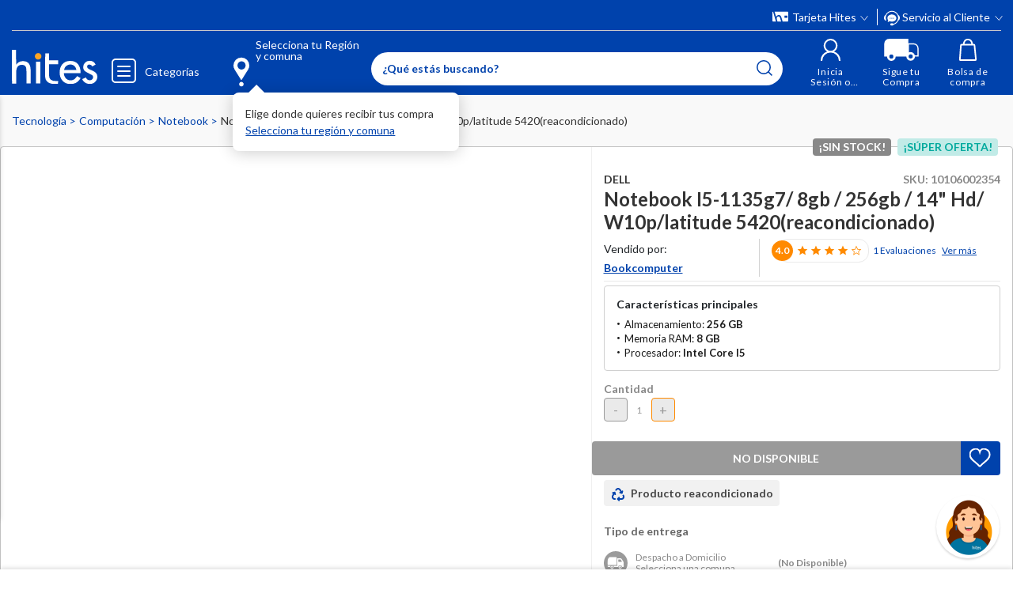

--- FILE ---
content_type: text/html; charset=utf-8
request_url: https://www.google.com/recaptcha/api2/anchor?ar=1&k=6LdMdCcrAAAAAOWgL11QsYHuYYfzCuuw60WBdTDT&co=aHR0cHM6Ly93d3cuaGl0ZXMuY29tOjQ0Mw..&hl=en&v=PoyoqOPhxBO7pBk68S4YbpHZ&size=invisible&anchor-ms=20000&execute-ms=30000&cb=ejycp61rjqej
body_size: 48673
content:
<!DOCTYPE HTML><html dir="ltr" lang="en"><head><meta http-equiv="Content-Type" content="text/html; charset=UTF-8">
<meta http-equiv="X-UA-Compatible" content="IE=edge">
<title>reCAPTCHA</title>
<style type="text/css">
/* cyrillic-ext */
@font-face {
  font-family: 'Roboto';
  font-style: normal;
  font-weight: 400;
  font-stretch: 100%;
  src: url(//fonts.gstatic.com/s/roboto/v48/KFO7CnqEu92Fr1ME7kSn66aGLdTylUAMa3GUBHMdazTgWw.woff2) format('woff2');
  unicode-range: U+0460-052F, U+1C80-1C8A, U+20B4, U+2DE0-2DFF, U+A640-A69F, U+FE2E-FE2F;
}
/* cyrillic */
@font-face {
  font-family: 'Roboto';
  font-style: normal;
  font-weight: 400;
  font-stretch: 100%;
  src: url(//fonts.gstatic.com/s/roboto/v48/KFO7CnqEu92Fr1ME7kSn66aGLdTylUAMa3iUBHMdazTgWw.woff2) format('woff2');
  unicode-range: U+0301, U+0400-045F, U+0490-0491, U+04B0-04B1, U+2116;
}
/* greek-ext */
@font-face {
  font-family: 'Roboto';
  font-style: normal;
  font-weight: 400;
  font-stretch: 100%;
  src: url(//fonts.gstatic.com/s/roboto/v48/KFO7CnqEu92Fr1ME7kSn66aGLdTylUAMa3CUBHMdazTgWw.woff2) format('woff2');
  unicode-range: U+1F00-1FFF;
}
/* greek */
@font-face {
  font-family: 'Roboto';
  font-style: normal;
  font-weight: 400;
  font-stretch: 100%;
  src: url(//fonts.gstatic.com/s/roboto/v48/KFO7CnqEu92Fr1ME7kSn66aGLdTylUAMa3-UBHMdazTgWw.woff2) format('woff2');
  unicode-range: U+0370-0377, U+037A-037F, U+0384-038A, U+038C, U+038E-03A1, U+03A3-03FF;
}
/* math */
@font-face {
  font-family: 'Roboto';
  font-style: normal;
  font-weight: 400;
  font-stretch: 100%;
  src: url(//fonts.gstatic.com/s/roboto/v48/KFO7CnqEu92Fr1ME7kSn66aGLdTylUAMawCUBHMdazTgWw.woff2) format('woff2');
  unicode-range: U+0302-0303, U+0305, U+0307-0308, U+0310, U+0312, U+0315, U+031A, U+0326-0327, U+032C, U+032F-0330, U+0332-0333, U+0338, U+033A, U+0346, U+034D, U+0391-03A1, U+03A3-03A9, U+03B1-03C9, U+03D1, U+03D5-03D6, U+03F0-03F1, U+03F4-03F5, U+2016-2017, U+2034-2038, U+203C, U+2040, U+2043, U+2047, U+2050, U+2057, U+205F, U+2070-2071, U+2074-208E, U+2090-209C, U+20D0-20DC, U+20E1, U+20E5-20EF, U+2100-2112, U+2114-2115, U+2117-2121, U+2123-214F, U+2190, U+2192, U+2194-21AE, U+21B0-21E5, U+21F1-21F2, U+21F4-2211, U+2213-2214, U+2216-22FF, U+2308-230B, U+2310, U+2319, U+231C-2321, U+2336-237A, U+237C, U+2395, U+239B-23B7, U+23D0, U+23DC-23E1, U+2474-2475, U+25AF, U+25B3, U+25B7, U+25BD, U+25C1, U+25CA, U+25CC, U+25FB, U+266D-266F, U+27C0-27FF, U+2900-2AFF, U+2B0E-2B11, U+2B30-2B4C, U+2BFE, U+3030, U+FF5B, U+FF5D, U+1D400-1D7FF, U+1EE00-1EEFF;
}
/* symbols */
@font-face {
  font-family: 'Roboto';
  font-style: normal;
  font-weight: 400;
  font-stretch: 100%;
  src: url(//fonts.gstatic.com/s/roboto/v48/KFO7CnqEu92Fr1ME7kSn66aGLdTylUAMaxKUBHMdazTgWw.woff2) format('woff2');
  unicode-range: U+0001-000C, U+000E-001F, U+007F-009F, U+20DD-20E0, U+20E2-20E4, U+2150-218F, U+2190, U+2192, U+2194-2199, U+21AF, U+21E6-21F0, U+21F3, U+2218-2219, U+2299, U+22C4-22C6, U+2300-243F, U+2440-244A, U+2460-24FF, U+25A0-27BF, U+2800-28FF, U+2921-2922, U+2981, U+29BF, U+29EB, U+2B00-2BFF, U+4DC0-4DFF, U+FFF9-FFFB, U+10140-1018E, U+10190-1019C, U+101A0, U+101D0-101FD, U+102E0-102FB, U+10E60-10E7E, U+1D2C0-1D2D3, U+1D2E0-1D37F, U+1F000-1F0FF, U+1F100-1F1AD, U+1F1E6-1F1FF, U+1F30D-1F30F, U+1F315, U+1F31C, U+1F31E, U+1F320-1F32C, U+1F336, U+1F378, U+1F37D, U+1F382, U+1F393-1F39F, U+1F3A7-1F3A8, U+1F3AC-1F3AF, U+1F3C2, U+1F3C4-1F3C6, U+1F3CA-1F3CE, U+1F3D4-1F3E0, U+1F3ED, U+1F3F1-1F3F3, U+1F3F5-1F3F7, U+1F408, U+1F415, U+1F41F, U+1F426, U+1F43F, U+1F441-1F442, U+1F444, U+1F446-1F449, U+1F44C-1F44E, U+1F453, U+1F46A, U+1F47D, U+1F4A3, U+1F4B0, U+1F4B3, U+1F4B9, U+1F4BB, U+1F4BF, U+1F4C8-1F4CB, U+1F4D6, U+1F4DA, U+1F4DF, U+1F4E3-1F4E6, U+1F4EA-1F4ED, U+1F4F7, U+1F4F9-1F4FB, U+1F4FD-1F4FE, U+1F503, U+1F507-1F50B, U+1F50D, U+1F512-1F513, U+1F53E-1F54A, U+1F54F-1F5FA, U+1F610, U+1F650-1F67F, U+1F687, U+1F68D, U+1F691, U+1F694, U+1F698, U+1F6AD, U+1F6B2, U+1F6B9-1F6BA, U+1F6BC, U+1F6C6-1F6CF, U+1F6D3-1F6D7, U+1F6E0-1F6EA, U+1F6F0-1F6F3, U+1F6F7-1F6FC, U+1F700-1F7FF, U+1F800-1F80B, U+1F810-1F847, U+1F850-1F859, U+1F860-1F887, U+1F890-1F8AD, U+1F8B0-1F8BB, U+1F8C0-1F8C1, U+1F900-1F90B, U+1F93B, U+1F946, U+1F984, U+1F996, U+1F9E9, U+1FA00-1FA6F, U+1FA70-1FA7C, U+1FA80-1FA89, U+1FA8F-1FAC6, U+1FACE-1FADC, U+1FADF-1FAE9, U+1FAF0-1FAF8, U+1FB00-1FBFF;
}
/* vietnamese */
@font-face {
  font-family: 'Roboto';
  font-style: normal;
  font-weight: 400;
  font-stretch: 100%;
  src: url(//fonts.gstatic.com/s/roboto/v48/KFO7CnqEu92Fr1ME7kSn66aGLdTylUAMa3OUBHMdazTgWw.woff2) format('woff2');
  unicode-range: U+0102-0103, U+0110-0111, U+0128-0129, U+0168-0169, U+01A0-01A1, U+01AF-01B0, U+0300-0301, U+0303-0304, U+0308-0309, U+0323, U+0329, U+1EA0-1EF9, U+20AB;
}
/* latin-ext */
@font-face {
  font-family: 'Roboto';
  font-style: normal;
  font-weight: 400;
  font-stretch: 100%;
  src: url(//fonts.gstatic.com/s/roboto/v48/KFO7CnqEu92Fr1ME7kSn66aGLdTylUAMa3KUBHMdazTgWw.woff2) format('woff2');
  unicode-range: U+0100-02BA, U+02BD-02C5, U+02C7-02CC, U+02CE-02D7, U+02DD-02FF, U+0304, U+0308, U+0329, U+1D00-1DBF, U+1E00-1E9F, U+1EF2-1EFF, U+2020, U+20A0-20AB, U+20AD-20C0, U+2113, U+2C60-2C7F, U+A720-A7FF;
}
/* latin */
@font-face {
  font-family: 'Roboto';
  font-style: normal;
  font-weight: 400;
  font-stretch: 100%;
  src: url(//fonts.gstatic.com/s/roboto/v48/KFO7CnqEu92Fr1ME7kSn66aGLdTylUAMa3yUBHMdazQ.woff2) format('woff2');
  unicode-range: U+0000-00FF, U+0131, U+0152-0153, U+02BB-02BC, U+02C6, U+02DA, U+02DC, U+0304, U+0308, U+0329, U+2000-206F, U+20AC, U+2122, U+2191, U+2193, U+2212, U+2215, U+FEFF, U+FFFD;
}
/* cyrillic-ext */
@font-face {
  font-family: 'Roboto';
  font-style: normal;
  font-weight: 500;
  font-stretch: 100%;
  src: url(//fonts.gstatic.com/s/roboto/v48/KFO7CnqEu92Fr1ME7kSn66aGLdTylUAMa3GUBHMdazTgWw.woff2) format('woff2');
  unicode-range: U+0460-052F, U+1C80-1C8A, U+20B4, U+2DE0-2DFF, U+A640-A69F, U+FE2E-FE2F;
}
/* cyrillic */
@font-face {
  font-family: 'Roboto';
  font-style: normal;
  font-weight: 500;
  font-stretch: 100%;
  src: url(//fonts.gstatic.com/s/roboto/v48/KFO7CnqEu92Fr1ME7kSn66aGLdTylUAMa3iUBHMdazTgWw.woff2) format('woff2');
  unicode-range: U+0301, U+0400-045F, U+0490-0491, U+04B0-04B1, U+2116;
}
/* greek-ext */
@font-face {
  font-family: 'Roboto';
  font-style: normal;
  font-weight: 500;
  font-stretch: 100%;
  src: url(//fonts.gstatic.com/s/roboto/v48/KFO7CnqEu92Fr1ME7kSn66aGLdTylUAMa3CUBHMdazTgWw.woff2) format('woff2');
  unicode-range: U+1F00-1FFF;
}
/* greek */
@font-face {
  font-family: 'Roboto';
  font-style: normal;
  font-weight: 500;
  font-stretch: 100%;
  src: url(//fonts.gstatic.com/s/roboto/v48/KFO7CnqEu92Fr1ME7kSn66aGLdTylUAMa3-UBHMdazTgWw.woff2) format('woff2');
  unicode-range: U+0370-0377, U+037A-037F, U+0384-038A, U+038C, U+038E-03A1, U+03A3-03FF;
}
/* math */
@font-face {
  font-family: 'Roboto';
  font-style: normal;
  font-weight: 500;
  font-stretch: 100%;
  src: url(//fonts.gstatic.com/s/roboto/v48/KFO7CnqEu92Fr1ME7kSn66aGLdTylUAMawCUBHMdazTgWw.woff2) format('woff2');
  unicode-range: U+0302-0303, U+0305, U+0307-0308, U+0310, U+0312, U+0315, U+031A, U+0326-0327, U+032C, U+032F-0330, U+0332-0333, U+0338, U+033A, U+0346, U+034D, U+0391-03A1, U+03A3-03A9, U+03B1-03C9, U+03D1, U+03D5-03D6, U+03F0-03F1, U+03F4-03F5, U+2016-2017, U+2034-2038, U+203C, U+2040, U+2043, U+2047, U+2050, U+2057, U+205F, U+2070-2071, U+2074-208E, U+2090-209C, U+20D0-20DC, U+20E1, U+20E5-20EF, U+2100-2112, U+2114-2115, U+2117-2121, U+2123-214F, U+2190, U+2192, U+2194-21AE, U+21B0-21E5, U+21F1-21F2, U+21F4-2211, U+2213-2214, U+2216-22FF, U+2308-230B, U+2310, U+2319, U+231C-2321, U+2336-237A, U+237C, U+2395, U+239B-23B7, U+23D0, U+23DC-23E1, U+2474-2475, U+25AF, U+25B3, U+25B7, U+25BD, U+25C1, U+25CA, U+25CC, U+25FB, U+266D-266F, U+27C0-27FF, U+2900-2AFF, U+2B0E-2B11, U+2B30-2B4C, U+2BFE, U+3030, U+FF5B, U+FF5D, U+1D400-1D7FF, U+1EE00-1EEFF;
}
/* symbols */
@font-face {
  font-family: 'Roboto';
  font-style: normal;
  font-weight: 500;
  font-stretch: 100%;
  src: url(//fonts.gstatic.com/s/roboto/v48/KFO7CnqEu92Fr1ME7kSn66aGLdTylUAMaxKUBHMdazTgWw.woff2) format('woff2');
  unicode-range: U+0001-000C, U+000E-001F, U+007F-009F, U+20DD-20E0, U+20E2-20E4, U+2150-218F, U+2190, U+2192, U+2194-2199, U+21AF, U+21E6-21F0, U+21F3, U+2218-2219, U+2299, U+22C4-22C6, U+2300-243F, U+2440-244A, U+2460-24FF, U+25A0-27BF, U+2800-28FF, U+2921-2922, U+2981, U+29BF, U+29EB, U+2B00-2BFF, U+4DC0-4DFF, U+FFF9-FFFB, U+10140-1018E, U+10190-1019C, U+101A0, U+101D0-101FD, U+102E0-102FB, U+10E60-10E7E, U+1D2C0-1D2D3, U+1D2E0-1D37F, U+1F000-1F0FF, U+1F100-1F1AD, U+1F1E6-1F1FF, U+1F30D-1F30F, U+1F315, U+1F31C, U+1F31E, U+1F320-1F32C, U+1F336, U+1F378, U+1F37D, U+1F382, U+1F393-1F39F, U+1F3A7-1F3A8, U+1F3AC-1F3AF, U+1F3C2, U+1F3C4-1F3C6, U+1F3CA-1F3CE, U+1F3D4-1F3E0, U+1F3ED, U+1F3F1-1F3F3, U+1F3F5-1F3F7, U+1F408, U+1F415, U+1F41F, U+1F426, U+1F43F, U+1F441-1F442, U+1F444, U+1F446-1F449, U+1F44C-1F44E, U+1F453, U+1F46A, U+1F47D, U+1F4A3, U+1F4B0, U+1F4B3, U+1F4B9, U+1F4BB, U+1F4BF, U+1F4C8-1F4CB, U+1F4D6, U+1F4DA, U+1F4DF, U+1F4E3-1F4E6, U+1F4EA-1F4ED, U+1F4F7, U+1F4F9-1F4FB, U+1F4FD-1F4FE, U+1F503, U+1F507-1F50B, U+1F50D, U+1F512-1F513, U+1F53E-1F54A, U+1F54F-1F5FA, U+1F610, U+1F650-1F67F, U+1F687, U+1F68D, U+1F691, U+1F694, U+1F698, U+1F6AD, U+1F6B2, U+1F6B9-1F6BA, U+1F6BC, U+1F6C6-1F6CF, U+1F6D3-1F6D7, U+1F6E0-1F6EA, U+1F6F0-1F6F3, U+1F6F7-1F6FC, U+1F700-1F7FF, U+1F800-1F80B, U+1F810-1F847, U+1F850-1F859, U+1F860-1F887, U+1F890-1F8AD, U+1F8B0-1F8BB, U+1F8C0-1F8C1, U+1F900-1F90B, U+1F93B, U+1F946, U+1F984, U+1F996, U+1F9E9, U+1FA00-1FA6F, U+1FA70-1FA7C, U+1FA80-1FA89, U+1FA8F-1FAC6, U+1FACE-1FADC, U+1FADF-1FAE9, U+1FAF0-1FAF8, U+1FB00-1FBFF;
}
/* vietnamese */
@font-face {
  font-family: 'Roboto';
  font-style: normal;
  font-weight: 500;
  font-stretch: 100%;
  src: url(//fonts.gstatic.com/s/roboto/v48/KFO7CnqEu92Fr1ME7kSn66aGLdTylUAMa3OUBHMdazTgWw.woff2) format('woff2');
  unicode-range: U+0102-0103, U+0110-0111, U+0128-0129, U+0168-0169, U+01A0-01A1, U+01AF-01B0, U+0300-0301, U+0303-0304, U+0308-0309, U+0323, U+0329, U+1EA0-1EF9, U+20AB;
}
/* latin-ext */
@font-face {
  font-family: 'Roboto';
  font-style: normal;
  font-weight: 500;
  font-stretch: 100%;
  src: url(//fonts.gstatic.com/s/roboto/v48/KFO7CnqEu92Fr1ME7kSn66aGLdTylUAMa3KUBHMdazTgWw.woff2) format('woff2');
  unicode-range: U+0100-02BA, U+02BD-02C5, U+02C7-02CC, U+02CE-02D7, U+02DD-02FF, U+0304, U+0308, U+0329, U+1D00-1DBF, U+1E00-1E9F, U+1EF2-1EFF, U+2020, U+20A0-20AB, U+20AD-20C0, U+2113, U+2C60-2C7F, U+A720-A7FF;
}
/* latin */
@font-face {
  font-family: 'Roboto';
  font-style: normal;
  font-weight: 500;
  font-stretch: 100%;
  src: url(//fonts.gstatic.com/s/roboto/v48/KFO7CnqEu92Fr1ME7kSn66aGLdTylUAMa3yUBHMdazQ.woff2) format('woff2');
  unicode-range: U+0000-00FF, U+0131, U+0152-0153, U+02BB-02BC, U+02C6, U+02DA, U+02DC, U+0304, U+0308, U+0329, U+2000-206F, U+20AC, U+2122, U+2191, U+2193, U+2212, U+2215, U+FEFF, U+FFFD;
}
/* cyrillic-ext */
@font-face {
  font-family: 'Roboto';
  font-style: normal;
  font-weight: 900;
  font-stretch: 100%;
  src: url(//fonts.gstatic.com/s/roboto/v48/KFO7CnqEu92Fr1ME7kSn66aGLdTylUAMa3GUBHMdazTgWw.woff2) format('woff2');
  unicode-range: U+0460-052F, U+1C80-1C8A, U+20B4, U+2DE0-2DFF, U+A640-A69F, U+FE2E-FE2F;
}
/* cyrillic */
@font-face {
  font-family: 'Roboto';
  font-style: normal;
  font-weight: 900;
  font-stretch: 100%;
  src: url(//fonts.gstatic.com/s/roboto/v48/KFO7CnqEu92Fr1ME7kSn66aGLdTylUAMa3iUBHMdazTgWw.woff2) format('woff2');
  unicode-range: U+0301, U+0400-045F, U+0490-0491, U+04B0-04B1, U+2116;
}
/* greek-ext */
@font-face {
  font-family: 'Roboto';
  font-style: normal;
  font-weight: 900;
  font-stretch: 100%;
  src: url(//fonts.gstatic.com/s/roboto/v48/KFO7CnqEu92Fr1ME7kSn66aGLdTylUAMa3CUBHMdazTgWw.woff2) format('woff2');
  unicode-range: U+1F00-1FFF;
}
/* greek */
@font-face {
  font-family: 'Roboto';
  font-style: normal;
  font-weight: 900;
  font-stretch: 100%;
  src: url(//fonts.gstatic.com/s/roboto/v48/KFO7CnqEu92Fr1ME7kSn66aGLdTylUAMa3-UBHMdazTgWw.woff2) format('woff2');
  unicode-range: U+0370-0377, U+037A-037F, U+0384-038A, U+038C, U+038E-03A1, U+03A3-03FF;
}
/* math */
@font-face {
  font-family: 'Roboto';
  font-style: normal;
  font-weight: 900;
  font-stretch: 100%;
  src: url(//fonts.gstatic.com/s/roboto/v48/KFO7CnqEu92Fr1ME7kSn66aGLdTylUAMawCUBHMdazTgWw.woff2) format('woff2');
  unicode-range: U+0302-0303, U+0305, U+0307-0308, U+0310, U+0312, U+0315, U+031A, U+0326-0327, U+032C, U+032F-0330, U+0332-0333, U+0338, U+033A, U+0346, U+034D, U+0391-03A1, U+03A3-03A9, U+03B1-03C9, U+03D1, U+03D5-03D6, U+03F0-03F1, U+03F4-03F5, U+2016-2017, U+2034-2038, U+203C, U+2040, U+2043, U+2047, U+2050, U+2057, U+205F, U+2070-2071, U+2074-208E, U+2090-209C, U+20D0-20DC, U+20E1, U+20E5-20EF, U+2100-2112, U+2114-2115, U+2117-2121, U+2123-214F, U+2190, U+2192, U+2194-21AE, U+21B0-21E5, U+21F1-21F2, U+21F4-2211, U+2213-2214, U+2216-22FF, U+2308-230B, U+2310, U+2319, U+231C-2321, U+2336-237A, U+237C, U+2395, U+239B-23B7, U+23D0, U+23DC-23E1, U+2474-2475, U+25AF, U+25B3, U+25B7, U+25BD, U+25C1, U+25CA, U+25CC, U+25FB, U+266D-266F, U+27C0-27FF, U+2900-2AFF, U+2B0E-2B11, U+2B30-2B4C, U+2BFE, U+3030, U+FF5B, U+FF5D, U+1D400-1D7FF, U+1EE00-1EEFF;
}
/* symbols */
@font-face {
  font-family: 'Roboto';
  font-style: normal;
  font-weight: 900;
  font-stretch: 100%;
  src: url(//fonts.gstatic.com/s/roboto/v48/KFO7CnqEu92Fr1ME7kSn66aGLdTylUAMaxKUBHMdazTgWw.woff2) format('woff2');
  unicode-range: U+0001-000C, U+000E-001F, U+007F-009F, U+20DD-20E0, U+20E2-20E4, U+2150-218F, U+2190, U+2192, U+2194-2199, U+21AF, U+21E6-21F0, U+21F3, U+2218-2219, U+2299, U+22C4-22C6, U+2300-243F, U+2440-244A, U+2460-24FF, U+25A0-27BF, U+2800-28FF, U+2921-2922, U+2981, U+29BF, U+29EB, U+2B00-2BFF, U+4DC0-4DFF, U+FFF9-FFFB, U+10140-1018E, U+10190-1019C, U+101A0, U+101D0-101FD, U+102E0-102FB, U+10E60-10E7E, U+1D2C0-1D2D3, U+1D2E0-1D37F, U+1F000-1F0FF, U+1F100-1F1AD, U+1F1E6-1F1FF, U+1F30D-1F30F, U+1F315, U+1F31C, U+1F31E, U+1F320-1F32C, U+1F336, U+1F378, U+1F37D, U+1F382, U+1F393-1F39F, U+1F3A7-1F3A8, U+1F3AC-1F3AF, U+1F3C2, U+1F3C4-1F3C6, U+1F3CA-1F3CE, U+1F3D4-1F3E0, U+1F3ED, U+1F3F1-1F3F3, U+1F3F5-1F3F7, U+1F408, U+1F415, U+1F41F, U+1F426, U+1F43F, U+1F441-1F442, U+1F444, U+1F446-1F449, U+1F44C-1F44E, U+1F453, U+1F46A, U+1F47D, U+1F4A3, U+1F4B0, U+1F4B3, U+1F4B9, U+1F4BB, U+1F4BF, U+1F4C8-1F4CB, U+1F4D6, U+1F4DA, U+1F4DF, U+1F4E3-1F4E6, U+1F4EA-1F4ED, U+1F4F7, U+1F4F9-1F4FB, U+1F4FD-1F4FE, U+1F503, U+1F507-1F50B, U+1F50D, U+1F512-1F513, U+1F53E-1F54A, U+1F54F-1F5FA, U+1F610, U+1F650-1F67F, U+1F687, U+1F68D, U+1F691, U+1F694, U+1F698, U+1F6AD, U+1F6B2, U+1F6B9-1F6BA, U+1F6BC, U+1F6C6-1F6CF, U+1F6D3-1F6D7, U+1F6E0-1F6EA, U+1F6F0-1F6F3, U+1F6F7-1F6FC, U+1F700-1F7FF, U+1F800-1F80B, U+1F810-1F847, U+1F850-1F859, U+1F860-1F887, U+1F890-1F8AD, U+1F8B0-1F8BB, U+1F8C0-1F8C1, U+1F900-1F90B, U+1F93B, U+1F946, U+1F984, U+1F996, U+1F9E9, U+1FA00-1FA6F, U+1FA70-1FA7C, U+1FA80-1FA89, U+1FA8F-1FAC6, U+1FACE-1FADC, U+1FADF-1FAE9, U+1FAF0-1FAF8, U+1FB00-1FBFF;
}
/* vietnamese */
@font-face {
  font-family: 'Roboto';
  font-style: normal;
  font-weight: 900;
  font-stretch: 100%;
  src: url(//fonts.gstatic.com/s/roboto/v48/KFO7CnqEu92Fr1ME7kSn66aGLdTylUAMa3OUBHMdazTgWw.woff2) format('woff2');
  unicode-range: U+0102-0103, U+0110-0111, U+0128-0129, U+0168-0169, U+01A0-01A1, U+01AF-01B0, U+0300-0301, U+0303-0304, U+0308-0309, U+0323, U+0329, U+1EA0-1EF9, U+20AB;
}
/* latin-ext */
@font-face {
  font-family: 'Roboto';
  font-style: normal;
  font-weight: 900;
  font-stretch: 100%;
  src: url(//fonts.gstatic.com/s/roboto/v48/KFO7CnqEu92Fr1ME7kSn66aGLdTylUAMa3KUBHMdazTgWw.woff2) format('woff2');
  unicode-range: U+0100-02BA, U+02BD-02C5, U+02C7-02CC, U+02CE-02D7, U+02DD-02FF, U+0304, U+0308, U+0329, U+1D00-1DBF, U+1E00-1E9F, U+1EF2-1EFF, U+2020, U+20A0-20AB, U+20AD-20C0, U+2113, U+2C60-2C7F, U+A720-A7FF;
}
/* latin */
@font-face {
  font-family: 'Roboto';
  font-style: normal;
  font-weight: 900;
  font-stretch: 100%;
  src: url(//fonts.gstatic.com/s/roboto/v48/KFO7CnqEu92Fr1ME7kSn66aGLdTylUAMa3yUBHMdazQ.woff2) format('woff2');
  unicode-range: U+0000-00FF, U+0131, U+0152-0153, U+02BB-02BC, U+02C6, U+02DA, U+02DC, U+0304, U+0308, U+0329, U+2000-206F, U+20AC, U+2122, U+2191, U+2193, U+2212, U+2215, U+FEFF, U+FFFD;
}

</style>
<link rel="stylesheet" type="text/css" href="https://www.gstatic.com/recaptcha/releases/PoyoqOPhxBO7pBk68S4YbpHZ/styles__ltr.css">
<script nonce="ixlQzxPo4b91Tdht8BBAZg" type="text/javascript">window['__recaptcha_api'] = 'https://www.google.com/recaptcha/api2/';</script>
<script type="text/javascript" src="https://www.gstatic.com/recaptcha/releases/PoyoqOPhxBO7pBk68S4YbpHZ/recaptcha__en.js" nonce="ixlQzxPo4b91Tdht8BBAZg">
      
    </script></head>
<body><div id="rc-anchor-alert" class="rc-anchor-alert"></div>
<input type="hidden" id="recaptcha-token" value="[base64]">
<script type="text/javascript" nonce="ixlQzxPo4b91Tdht8BBAZg">
      recaptcha.anchor.Main.init("[\x22ainput\x22,[\x22bgdata\x22,\x22\x22,\[base64]/[base64]/bmV3IFpbdF0obVswXSk6Sz09Mj9uZXcgWlt0XShtWzBdLG1bMV0pOks9PTM/bmV3IFpbdF0obVswXSxtWzFdLG1bMl0pOks9PTQ/[base64]/[base64]/[base64]/[base64]/[base64]/[base64]/[base64]/[base64]/[base64]/[base64]/[base64]/[base64]/[base64]/[base64]\\u003d\\u003d\x22,\[base64]\\u003d\\u003d\x22,\[base64]/UMOOYMKSGSrDm8OAwrfCl1hbDMKFSFInwpfDmsK/[base64]/[base64]/CpMKmwqRNw5rCusOZYcOZSsKqw5TCgiBtK1fDoBwKwq46w6bDjsOmZQ5hwrzCl0lxw6jCn8OaD8OlVsKVRAp5w6DDkzrCnFnConF7Y8Kqw6BwaTEbwpdofibCmTcKesKzwrzCrxFhw43CgDfCocOHwqjDiAvDvcK3MMKpw4/CoyPDvcOuwozCnHvCvz9QwrIvwocaA3/Co8Oxw6vDgMOzXsOiDjHCnMOrTSQ6w78qXjvDnQHCgVk2EsO6Z2PDvELCs8KpwpPChsKXVXgjwrzDi8KIwpwZw5sJw6nDpC3CqMK8w4RAw5t9w6FmwrJuMMK/PVTDtsOzwqzDpsOIMsKDw6DDr2QmbMOoUXHDv3FqScKZKMOZw5JEUHp/wpc5wrXDicK9a1fDicKxCcOUA8OAw7DCrQJRcsKdwo9GS1vCuz/Cjx7Dl8KZwql8Pm7CgMKwwrzDiBRlbcOfw6/DkcKrXV7DvcOQwoYNLFkqw44+w5fDq8OoKMOGw4jCl8KCw6YbwrZWwqMmw5fDr8KRZ8OccVTDiMKkb3EjDm7CpTxHRR/ChsK0V8OPwqAFw7lkw5Fuw77Ck8K/wotIw5LCnsKDw7xow5/[base64]/[base64]/CsMOmB8OXP0NewqjDvcOwa8KkwqoFM8KefDDCt8Ocw77Ctl7Cozp5wrrCk8OMw58MeU9CbcKVBTXCnx/ClnUlwp3DgcODw5bDpQrDmyxdYjV/X8KDwpsvHMOnw4EAwodPHcOawpfDhMOTw7Epwp7Cjx8SE0rCncK7w7JDDsO8w5jDnsKiwq/CnjIewqReaBN4alQEw6hkwrdCw7BgFMKAPcOEw47DjmhJA8OJw63DqMOVE3dsw6nCuHvDh03Dnj/Ct8K9aiB7F8OoTMOVw4BJw5TCl1bCocOCw4zCvsO6w78qRUpqf8OtWAvCrsOJBA4cw5EewoTDgMOfw5LCmcOXwrPCqB9Dw4PChMOhwpxkwrfDqhZWwpbDgsKTw6J5wrk6DcKfNcOYw4/Do2RCbwVVwrTDmsKCwrfCvHfDun/DhAbCnVPCvjzDpHwHwr4geDHCh8KXw6rCssKMwqNADjXCvsK6w5/Dl1Z5HMKgw7vDrgYPwrVeF3IHwqQcCkPDqF4Xw5siInZ9wqvCpnYYwp5+PsKAXiHDpVDCv8Odw5PDh8KpTcKfwq16wqHCt8Kdwp9oC8OZwprCvsK7MMKcWEDDssOmDyXDmWBcHcKmwrHCoMOof8KkesKawr3Co0/DjQXDgCLCizjCq8OHAjwmw5tMw4TDhsKECVrDiF/CvwkAw6bCqsKQHMKFwrcdw75xwqrCmMOTW8OAAkXDg8K4w67ChCTCt1XCqsOxw5NQXcKfZVVCecOwLsOdLMKtLmAYMMKOwp8SKnDCqcK9Y8Onwowcw6owNChbw4sYw4nCjsK7LMKTwqAxwqzDu8KNwonCjnUgRsOzwq/DmXzCmsOiwp0Jw5hAwpDCn8OLwq/[base64]/CowXDmsO5IMOkST7DvkHCpjnCjMOxdXTDkihowr5xAWxsCcOiw6BMDcKsw5PChE3Csi7CrsK3wqLCpQVvw7nCvF8mc8KCwqvDrCDDnn5pw6vCuWcBwpnCmsKqfcOES8K7w6HDlQcmQSvDuSduwrRxZiLCnhILwq7CicKsaXsuw51NwrB/w7gSwqsoc8OIHsKSw7Bhw7hRHFjDglF9OsKnw7fDrW18wolvwqfDmsOhXsKjN8OZWVsuwqxnwpfDmMOTI8KCCk0vLcOINxPDmmXDiU/DqcKwbsO0w58JGsOQw53CgXUEwpPCisO5csKtw4vCuVbDkloAwpkBw74nwqJ5wpkFw75qTMKSFcKzwqTCsMOPGMKHAR7DrQ8NfMOjw7HDsMO7w553ccOfOcOswoXDpsOPU0Rcwr7CsUfDncORDsODwqfChE3CnR92W8OjN2Z/H8OEw7Nnw7QGwoDCkcOGLzVxw6DDmxrDgMOiYWZFw57CrxrCo8OHwr7DuXLDlx0bJkjDgg02LsOswqnDiU7CtMOvWnjDqQRjdRdFaMKjHUHCkMK/w4g1wo0Gw7t0KsO6wqbDkcOCwo/[base64]/CtR4JwoDCvMK8w5HDkMKzdncTYSsyWsKJwqVnZMOvE34iw7chw5XDlm7ChcO5w588aVpAwp5Fw4J8w5XDqUjDrMOjw6ohw6o3w67DnzFWJmHChj3Cn2omIQ9HDMO0wo51E8OnwrTCuMOqDcO/[base64]/Dq2/CkCIvwqEsw4B9RMKmJFAqEsKdw53Cp8O5w63Cu15Mw5QEH8KCdcOYE3bDn2kCw4FUAjHDsALCsMKpw7rClgoqbSTDgGtwUMKLw6hqIjhiXE5PTENWPm3DoFnCiMK1LWnDjgrDsRHCox3DoTDDgCPCqQXDncOvKcOCMmDDj8OsRWUMMhpxPh/Com11ZzZJT8Ksw73DvcODRMOVbMOCHsKzZiglVF1Zw4zCvcOAP25kw7/CuXXCvsO8w7vDkH3CoV4xwolFwrgLFMKuwpTDt2cwwqLDsk/CsMKiMsOCw5olCMK3XDJvOsO9w79Mwq/Cmk7DtsOHwoDDicK3wpRAw57CsAjCrcKKFcKnwpfClMO4w4TDsU/[base64]/[base64]/[base64]/wqA8a3PCrsO1wrQiwqsaw6NaFMOGLcKTw57CisOBw5UwAVfDjMOUwoLDu3XDtcOaw4LCgsOZw4R/[base64]/Cj8OPw7ZeSBFNw5EBwoJsf8Ovwoc4NXbCkxg6woArwoQDVG8bw4zDp8OoBF3CmzrDtcKnWcKiC8KgY1RpXsO4w67CkcKCw4hgRcOOw6RXNTQeejrDm8KQw7c/wqw0OsKNw4YYBWlLIxrDryYswr7DgcK9wofCnEJRw6Q2ZTPCmcOFC3x6wqnCjsKcTCxxKz/CqcOgwoY4w7PDu8K5CFsYwpldd8OUVsK6HlrDqShNw7FSw67Dh8OkOMOfCRoTw7nCi1Ztw7/CuMO9wpLCpkcKYg/[base64]/DhcOFDUxjRj/DpMOUwoULHMKQw7fCrMOWw4PDgAE0BT7CjsOmw6HCgmAqw5DDgsOxwrd0wr3DiMOhw6XDssKccm0rwrjCogLDs348w7jDm8KJwqNsJMKdw68POsKQwrJfA8KvwrjDtsKqbsOkRsK3w4XComPCpcK7w58pX8O9H8KdU8Oqw7/CgcOTN8OqMAPDih9/w6dHw5DCu8KmN8O3RMOoFcOUFy0wWw/[base64]/U8ObasKBTELDpWHCo8O9YVIoZsO1bsKfwrHCrEzDvmo9wpXDisOXe8Oew67CnlXDtcO3w6fCqsKwfsOqw6/DnQlTwq5OKsKrw4PDl1cxPknDjFhLw5vChcO8I8Oaw5LDgsKwBcKfw7pXfMOebcKmHcKEF0ocwot8wq1CwqBOwr/Dtm5NwqphEWDDgHAYwprDlsOkDh8TSy5wRR7Dj8O/wpXDkjpxwq0cKxY3OnJ+wrkdBAEKYFlWElXChW1aw5nCuXPDusKxw53CsndcIVNlwoXDhnnCvcOMw6hYwqNyw5/DkMKGwr8sUiTCv8KFwowpwrhGwqXDt8K+w6/DnmJnKWNSw7ZnTkMJWSrCusK7wpRybUdxfVUDwovCjULDh0XDmSzCiAXDrMKRYjkPw63DhixGwq/CmcONHWjDgsOJd8KBwpdoRMOvw7VLMz7CsHHDiSPDiURewoB8w7k+AMKew6QSwrJ+Lxl6w6zCqTLDsnY/w79sYTbCm8OMcy0Cw65yVcOIV8ONwoPDrMKLJ01kwp06wqI/KcKZw4IqecKww4RfccKIwp1eOMOPwqclI8KGC8OfGMKNDcOUa8OCGTPCt8Kqw5wWwozCoQ7Dl1PCpsO/wqcvV290I0fClcOlwqrDtjjDlcKxRMOGQhsga8OZwoVeJcKkw44eUcKowpNJesKCLMOkw48jG8K7P8ObwobCgUFSw5c3UGHCpWDClcKZwoHCkmsCXjXDv8O7wqM4w4vCksOyw7XDpH7CtEsyGV8CKsOowp9eZsOvw57CrMKGQMKtOcK/wqo/[base64]/eMK1wr0uVcOhElF9w7YxwpNfIn7CocO1w5LDqsOvHQgCw6bDosKBwpbDhD3DqWzDmV3ClMOhw6BYw6oQw7/DnzXDnQIhwr10YybDmMOoNQbDiMKDCjHCicKVaMKmXzfDisKOw6TDnk45BcOYwozCgyQtw4Vxw7rDlgIjw6xvFRl8LsO8wpdDwoMyw5EyHVF8w6IywqpBSWcpIsOLw7fDvEJQw4RcdREUcFPDqsKswql6fcOfAcOZBMOzA8Kmwo/[base64]/[base64]/ChlMYw5HCtgd/[base64]/w5VHC8OHRGDDg8KtJTLCnMO+woLDvsO6J8Khw7DDo1vCmMKBeMKzwqAxISDDmcOQGsOIwoRbwq1Mw4U3IsK1cklYwqd2w68wE8K+w5jCkWgDZcO7RTJcwrTDrsODwqkAw6c9w4IWwrPDq8O+FcO/FcONw7RUwr/CgFrClcOeNkBXUsO9O8KYUml4fk/CosO0d8KMw6VyOcK/woNKwphQwq5JWMKUwr7DpcKnw7UVPMKzP8OBURvCnsK6wo3CgsOHw6DCiCwbWcKAwrzCr0Asw4/DpcO/B8OLw47CocOlb1hyw5DCiR0Pwq3Cj8KrX1oWTcO1aTDDpcKAwozDkQJCA8KVCH7Cp8K8cBw1ZcOnQUNLw6vCgUcUw5ZhDF3DjMKSwoLDs8Ocw7rDl8OGc8Oxw6HCuMKQQsO9w5TDgcKjwoPDgHYXHcOGwqLDtcO1w5x/TTpdM8Oaw7nDkkd6w6JswqPDvUN3w77Dln7DgMKNw4HDvcO5wpnCr8KvdcOCCcKKAcKfw7BPwpwzw7V4w7fDisOFw5FqJsKuaXbDoCLCjgrCqcKEwonCpyrCjsKjVWhSYhvDoDrDgMKtWMOlfyHDpsK2CXZ2WsKLXgXCosK/LsOQwq9rZGBZw5HDs8K0wpvDmiI+wqPDpMKvaMKaIcK8AwrDnlQ0RDzDsDbCixnDmnQ2wqNJMcOAw49rUsOGNsKzWcO4wpAOeyrCpsODwpNdPsKGw59Jwo/Cr09qw4bDoDB1YH1CUDPCjsK3w4lmwqbDrsO2w7t+w5jDpBAjw4QtYcKteMKtVsKBwpDCt8KnCwXDlEwZwoA3woEWwpoHw75eMMKcw5nCoxIXOsOeL1nDtcKuCnPDvER7XGvDsDbCh3bDm8K2wrlIwqJ9Cw/DrhsWwr/CgcKbw5FdaMKyZTXDuz/DisOsw7odNsOhw651HMOAwrnCoMKyw4XDv8KxwqQWw491acOdwphXw6HDkDZAB8OYw67CljtOwrbCnMKHHwpFwr1hwr7CvsKPw4w6CcKWwp4UwozDlMOWLcK+F8Ouw5ESIAPCpMOxw4l1IhLCnlbCniYew6jCh2QRwpXCtsODNMKJDhIDwqbDpMKuLWfDkcKgZUvDrE/CqhDDrDgPcsO+RsKHAMOrwpJVw6wfwqPDssKpwoTClw/Co8OiwpAsw5HDpn/Dl1lPKiU9GTrCv8KdwqkqPMOVwod/wpUPwoolcMK6w6/Ch8K1ZTxtfsOBwpRYwo7CniZMbcOoRWbDgcO+NcKid8Obw5RPw65TUsOCHcOoOMOjw7rDosKqw6TCu8OsGRfCjcOTwps/wpvCkVZewrNtwrXDrRklwp3CvldAwqPDtcOXFQYkFMKJw6ZgHX/DhnvDvsKJwpgTworChHPDjMKMw74jJB8jwqpYw73Cu8OuT8K+wonDicK/w60Yw5vCmMOWwpEZNMKFwpQgw5HChS0RE0M6w7DDj2QFw6vCicKlAMOQwo1IIMKLasO8wrAswqTDnsOMwrTDjxPDkzjCsDPDhD7DhsOnDEbCrMOhwp8yOHPDoDPDnm7DiTbCkF9Bw7rDpcKPf0BFwol/[base64]/[base64]/DmsKpJsOFw5NOw6oMw7VoGcOpw6XCgMO+w4bCssO2wqMiJsKyNGrCsnR2wqMew45IQcKiBjpnPk7CscKLbyNSNk1VwoImwq7CiRfCnExgwowYFcOhSsKuwr95S8OQNmcGw4HCtsKDbMK/wo/[base64]/CiUzDp8O5fw/Cl3TCmkMQfHrDuwtCLsK0WcOxQ0jCjFPDvMKGwqVewr0XNETCtsKvw4IwA3nCvhPDt28lPcO/w4LDgyVPw6HDmMO/OlwHw4LCgsOnR33CgnFPw6NydMKQWMOMw4vDhVnDvsKEwpzCicKHwqBKTMOGwrzCtjcOwprDlcOjQXTDgjgNQ37Cln/CqsKew7FOJHzDon3Dq8O7wrYwwqzDtyXDqgwCw4TCpAHCl8OqN0AqMnPCmB/Dt8OkwrrCi8KdcHbCt1XCmsOkD8OOw4rCnFpiw5cMfMKmTBBoNcOHwot9woXCk0lkRMKzHwp6w43DncKiwqXDkcO3w4XDp8Oqwq4gCsKNw5BDw6PDucOUKEEOw7bDvMKxwp3Cu8KUR8KBw4QCCG87w54rwrwKA39/[base64]/Cr8K9U8Kvw7UhHn7CgnFhJRPDm8OkNAbDhFjCi1kHwpFvB2XCjGl2wobDrDlxwpnCksOQwofCjEvDqMOSw4IfwqbCicOjw4g5w598woPDmwnDhsO2P0wlXsKhOjY2JMO8wqTClMOmw7PCh8K7w4PChMO/dGDDt8ONwo7Du8O2YEYtw4VLAAtZGMOgMcOGdMKHwph+w4BIKjg1w4fDh3FXwqEsw7TDryYYwpHCmsOkwqbCuxB6fjp6SyDCkMKRIQoCwqZFUsOHw44ZVcOODMKdw4nDuQfDk8OQw6LCtyxxwoPDuSvCu8KXQ8Kuw7DCpBs6w4VOOsOkw6NVH2HDu1IDQ8Ozwo/CssOww6/CtxxYwo0RAnLDiCHCtGzDmMOuRCcKw6LDlsOMw6HDvcKTwrDCgcOtIyvCo8KVw4fDp3gPwrDCsn/[base64]/w54FDlcgwozCr1HDq0MtSMKScDrCtMO/LUt8KhvDtsOVwr/CmzIheMOfw5fCqxdrDQzDhQvDtnIgw49yL8Kbw5zCoMK0Ggcmw6rCsTrCqBx9wrcPw5/CtCIyUxcQwprClsKyDMKgIyPCkXLDvcK9wrrDmFFcDcKQNm7DkQTDq8Kuwr54eGzDrsOGKUcNASfChMKdwrhCwpHDkMK8w7HCm8OJwo/CnHPChWs7LVNrw5bDuMOdLR3CnMOswqF8wojCmsO4wo/ClsOcw4DCvsOrw7TCq8KkPsOpQMKrwrrCun9Ew5DCmRYxecOIPgInTMOLw4JRwo1zw67DpMOvFWR+w7UCSsONwogCw4DCsEHCr1fCh0AOwqzCqFFHw4dzE2vCq1fDncObFMOdZxItesK3Q8OXKkHDigDCpMKVWjLDrMKUw7nCpXoSWcOhacOlw6EIeMOYw5/CkA8Xw6bCs8OYGBPDtgvCkcKhw6DDvDnDgmAMVsKkNg/Dq1zCt8Oaw79bZcObMER8GsK+wqnCm3HDosKyHsKHw4zDkcKlw5g+UAHChnrDkxhbw74CwrjDosKKw4PCncOtwovDtjotScOwfBJ1NEXDpGI5wpvDoHXCgmfCrcOFwoc9w6o9NMK/WsOKXcKjw7VhGC3Dj8Kmw6leQcOify7CrMKowojDlcOEbknCnxQCbMKlw5zDnX/CkGnDgBXCpMKCOcOCw7R4YsOwahQGEsO6w7vDq8KgwpVtc1XDgcO2w7/Cl2PDjzvDrGA5acOAbcKFwpfCvMObw4PDrWnDt8OAXcK8ERjDiMKSwrYKSkTDvEPCtcOMZVZTwoRJwroLw7dewrPCs8OwecK0w7TDksOQCAonwrJ5w7c9asKJWjVDw41dwpPCpsOmRipgGcODwo/CocOmwpTCoBt6H8OYUcOcVDs7C0fCmlNFw7vDs8OJw6TCicKUw5XChsK8wqMGw43CsBAcw746PUUUQcKLw47DshrCqj7CmSE4w6bCoMOrL3/DvRchbgrDqW3CjxQwwrZdw4fCh8Klw6PDrgPCnsKPw5rCjMOcw6F6KcOQC8OZEB16a15AS8Omw4AhwrAhwowcw7xsw413w4J2wq/[base64]/HsOQbcKIw7/DnsKfwpsxw7/CiMODUinDqmLCk0zDjlZJw4HCh1UhUS8rLcOMOsOqw7XCuMOZQcO+wpBFGcOawpnDjcKqw7TDn8K8w4bCrT7Cg0nCuGJJBXjDvx3CmwjCqsObLsKtfUsnOF/[base64]/DvXDDqkjCgFstw4kjd8KcX2fDgRsbWEoJRcKRwo/CmxU3w5vDi8ONw6nDoGJxOl0Lw4LDrX/DkUQpNSJZZMK/wpVHfMKuw6zCh1gmMMKTwrPCi8KvMMO0OcKWwq58RcOUBghpQMO3w4PCo8KLwrdrw6IRQS/CuCXDpsK+w5nDrMO9JQx4e1cCE07CnELCjCjDiTNbwpXDlnjCuyjDgMK1w50AwpAlMGZmD8ORw7XDrAYNworCgDVAwqzDoWAEw5gQw65xw7Igw6LCpcOGBcK+wpBdOHtAw4nDpFLCvcKuTi5AwoXCsRs4HMOdOyk4OC1GK8OOworDocKIdcKrwpvDg0HDpAHCo3UIw5/[base64]/CjcORb8Kfw4TCiXDCpCfCmzdSW8KjVg4Vw5XCmQp+TMO8wojChHzDs34RwqxpwrouCk/DtkHDp1DDggrDmFzDqR3CoMOow4gxw4BHw5TComBHwr97wovCtGPCg8K3w4nDlMOFZcOowq9BJgVswprCjcOAw7kZw7TCqsOVMSDDuCjDj0rChMK/Q8OGw4xNw5wCwr9/[base64]/DvMODFivDpWTCvsKuNCfCicOxw7fDuFsQwpRcw7hUGMKwCnN7QDZew5ViwrjDqi8mUsOTPMKudsKxw4fDpcOIIiDCjMOsa8KUAcK3w7s7w6Zxwr7CnMOhw7V1wqLDrMONwr5pw4TCsEHCsGATwoI/wo9Bw6LDhypYTcKjw7nDrMK1TVUOSMK0w7V9woHCnVASwoHDssOdwpPCm8Kzwr7ChcK0K8KmwqF2wpMFwrt4w5HCjCkyw67Chh7DrGDDgBBbRcKEwp1Pw7ARF8OqwqDDk8K3ci3CgA8gLALCn8O9HsK3woHDsTLCg3hQUcK4w6l/w55vLDQVw7nDqsKzf8O0fMKwwoh3wpjDq0vCksK8KhDDhgbCpsOQw7htGxjDsE1kwooQw7MtHkTDq8OOw5xAKnjCssKKYgvChWg4wrzCjjzCklLDjg47wobDl1HDvgdbP2d2w7LCiDnDnMKxSgpMaMOOXkDDo8OfwrbDrjbDmMO1ADJ5wrFqwoF1DnXChh/CjsONw6I8w7bDlzDDnxx/wovDnQceG2cjwp08wpXDrsOOw6Ymw4YdbsOSdFoTIgJYUXTCs8KPw7USwogYw5jCicK0FMKIYMOIGWPCjkfDk8OPYC4+FUBww7RXNX/DssKmXsKyw6nDhUfCj8K9wrXDpMKhwrDDkQ7CqcKkSlLDrcKPwobCt8K4w7jDicOIJy/[base64]/fcKBEMKCwqtAwqvCpQAew7lCw7TDhhBPwqPCsEESwpvDsz1iEsONwpBUw7nDl0jCsGo9wpjCj8OLw57CmsKmw7p2F11pXwfCjidOS8KVTGbCgsKzSy9qT8OHwqUVAwQWT8Oew7jDqjDDusOja8O3VsOfYsOgwoMqOiEOWHkXaDA0wq/DoWF0BAJTw6Mww5kVw5jDjBxtSxxsCWvClcKjwpNcdRolNMKIwpDDkybDn8OSIUDDgBV6PTh5wqLCjRYUwqwhekHCgMKkwpvCqBHDnTfDry9ew4nDhMK3w7IHw5xceUTCg8Ktw57Dq8OeYsKeGMO2woNNw55ocgLCkMKqwpLCj3MkVF7Ci8OMQMKCw7tTwp/Ch096EsOJD8K8YUnCoHUDEGnDiVPDpsKjwpg9c8KveMK4w49oP8KyIMObw43CmFXCqsOLw4gFYcO1SxEsBsK2w6nCpcOHw5jCnXt4w6V9wrXCr34AZz5cwpTCuRjDqQwxcidZLzEnwqXDoyZaUgRIWMO7w646w7rDlsOnecO+w6J1AMOvA8KWcVh3wrHDpg7DtcO/[base64]/DoTUYbw/Cuyl7wqTCj8Oww45kD8KlwrnDq0I1AMOrQzjCkkfDgHMFwpjCmcO9IBdHw4HDljLCu8OYY8KQw4Eywrwcw5VeecOUNcKZw7nDmsK5FShKw7bDg8Kow7kXUMOJw4/[base64]/ClzjCvTrDlnzDoTJHdcOwEnF8L8KjworDryVmw53CqCjCtsKrc8KecnnDscKYwr/[base64]/[base64]/CgsOSUsOvw7R+XsKaw7HCiXZ2wrcgaBgcwoHCsHDDksOCw67Du8KOE11Qw7rDksOlwozCnH/[base64]/DlMOIPcOFw6U4a8K2OzXCkMK6LmUXZcKiNwhtw4h0fsKSe2/DvsKvwq7DnDtRWsKNcxszw6Qzw7zCjsKcLMKWX8OIw75qw4/DhsKhw6vCpkwDCsKrwqJYwp3CtwImw6DCiGHCrMKjw50fwrvDu1TDgmR7w4tHeMKsw77ClhPDq8KqwrjDlcO/w60dMsOBwo1iGsK7VcKMccKLwqTDrT9qw6kLbUA3Ekc3VyrDvMK+MDXDkcOeYsKtw57CrwbDiMKXTxEBKcK3WTc9EMODPhPDtAdDEcKew47Ck8KbbkvDjE/DvsOawozCocKuecKww6bDtATCmsKPwrJkwoUiL1PCnRtKw6BiwpVhfRw0worDjMO0PcKaCU/[base64]/DlEcnwpvDnnAxbsKDRcKjCMKgwr5twq7DoMOXOljDiTfDnW3CiHzDkx/DuHrCvVTCusOwG8OWC8KFEMKdUnnClnFPwrPCnW10ZkIYHS/DjH/Cs0XCrsKTaXFvwr50wr52w7HDmcO2RmwXw7TCncKYwrLClMKUwrXDm8O6flDCvywcFMKLwrPDgEAtwp4PaHXChAxHw5/[base64]/Cl0AQw6oHWFM0w6cuBMOXXDZbw74bwr/CrE9iw7TCocKgASg8cwXDkQ3CscO+w5nCjcKPw6ZWJWpVwpPDmAPCvcKKHU9+wofDnsKXw7gfdXAMw6bDoXLChMKWwrUNe8KzXMKswpXDg1PDrMOjwqlQw44/K8K0w6AdUcOGw4fDrsOmwoXCjmPChsKXwohkwoVywq1XIMONw7B8wpzClDxEHFnDtcOfw4F+VToAw7vDhRLChcO9w4Yrw7/DizrDmx1pakjDmEzDtEkBCW3DnQfCkcKZwozCosKKw7gLR8O8QsOvw5XDsAfCkEjDmgjDgATDolTCtcOzw5howo1jw49GSiDDiMOswoXDp8Ogw4vCpH3Du8Kxw5JhHHkewrYnw6UdaSTCpsOLwqozwq1ebybDgcK/PMK7dGN6wp1JH13ChcKzwr/CvcOaG3/Dgh7DvcORJ8KeMcK0wpHDnMKpHB8TwpXCm8K9NsKxJG/[base64]/[base64]/[base64]/DusKDUijDs8OqCsO2BsOcBVfDpHnDusODw53CtsKrw6VJwojDgcOww7fCkcOgWmlIF8KDwrlKwo/Cp0Z7dEnDg1JNbMOrw5zCssO6w7EvHsKwYMObSMKywrnCukJsHMOGwo/DkHrDmMOrbjoow6fDjRkuWcOKV1jCl8Kfw7MhwqppwpPDhzlrw6LDv8OPw5TCrWZiwr3DpcOzP15owqnCusONUMKSw4p1ekljwoQjw6PDt1M/wprCnSZfZw/DgyzCni7DrMKLAcOrwqg2bXjCjBHDqQ3CpC/[base64]/DgBHDs8KwSsK8B8KVWcOrwqAXw7LDiGxGw703T8O5w5zDhsOqbQgjw6zCisOOWsKrXhwSwphqfsOgwpZpAMKsAsOVwr0SwrnDtH4FKMKuNsKncG/DksOJV8O0w7rCqBI/NGhiLHspDCNvw7/DrQtURMOww5HDu8Omw4zDgMOWSMKywqfDsMKxw5XDkTU9f8ObOVvDjcOBw5JUwr/DtcONI8KuSzDDsS/CsEtDw6LCocKdw5NXF0whGsOtLVPCqsOCw73CpUplecKVRSbDn1t9w43CosKUVwTDrV9xw6zCqFjCkgR/fn/CmDhwAAkGbsKRwrDDr2rDt8KYezkNwpo/wrLCgWc4EMK7aQrDlQE7w5PDqHI7T8OTw7/ChCFVLT7CicKGWhUDYyHCkGFSwrp3wo4cRHd+w645BsOKXsKhGQ5BPWFLwpHDj8KjdjXCuyIiFAjCo2NKecKOM8KYw5BOV3V4w648wpzCiALChMOkwqghXTrDm8OdUS3Cpkd7woZuLDk1Dh5Sw7PDjcOhw5/CrMKsw4jDsVjClHhCN8OQwr1NFsKIHmDDon5RwpDDq8OMwoXCmMKVw5LDjSzCkQrDk8OtwrMSwojCocOdQ2JUTsKAwp7DiXXDjDfCmgXCksK1MQpbCUMbHHBFw7IWw6dUwrzCjcKIwoluw7/Dt0zCkkrDsDYwJcOuHBh0W8KNHMKRwrDDtsKea0Zdw6bDh8OPwpFHw7HCtcKnVm3DncKaRj/Drl89wo8vTMKNe2hMwqMowq4HwrLDu2/CixQvw7HDoMKyw7JpWcOawqDDrsKWwqDDoGTCrDtcchTCosOWeQkswptYwpBewq3DtAlcIMOGY1IkTWHCi8KawrbCqUtNwqwsNU14Az5qw75TCWw3w7ZLw61OXhsFwpPDucK/wqTDncK2w5ZjCsOAw7jCqsKRaEDDkXfCosKXAsOSVsKWw7DDscKFBRpRdgzCpXIjT8OCa8K9NHgjbDYywqxvw7jDlMK0ORAJPcKjwq/DrsOOIMOQwonDosKuR0/DmGAnwpQCMA0ww5ZIw5TDmcKPN8K8egMhRMKZwrAmOAV9QnPDhMOrw4wSw5XDlQXDhQ0XcmJcw5xFwqzDtcOfwoYpwpDCtz/[base64]/IVE4w58OSnZOw5tUcsOMKW7Dg8K0TGzCmsK0DsKxJjjDoAzCrcOnw57CtcKLSQZ+w5NTwr9sOh9yHsOaVMKkwojCm8KqL0fDgsOGwp8Nwpxrw4d8wpnCkcKvRcOWwpTDgU/CnDXCtcK8eMKTeTZIw57DvcOmw5XCkB1bwrrDusKNwrpqE8OFK8KoAMOxCVJuScOFwp/[base64]/[base64]/CtQPDqknCpWTCjW/[base64]/DocOFKQpSw6hEwpgTKsOaL8K5fsOEw6wcMsKtN0fCu3DDv8KiwrMRTFDCv2LDlsKYeMOdccOROMOdw49HKMK8aRIaSyrDq2HDucKuw6h6CX3DoSVBeg9IcQ86FcOhwqLCscOZdsODFk8/P0PCqMKpQcOHGsKewpsDQMK2wodSAMKGwrgALxkpOnYiUlMhRsOTGHvCkxjCliUQw55fwr/DjsOTNUkVw7huZ8KXwoLCo8KDw7nCpsOAw7LDtcOXOsOyw6MUwr/[base64]/ChUzDiQnDqCXDmsOkw7YZwrPCtElgCh5Bw7PDghHCuRB5InoeCMOVXcKobHzDmMOtPU83TDHDtGPDkcOxw6gNwr3Dk8O/wpcbw6Bzw4bDiBrCtMKgQF7Cpn3CqnAcw6XDhMKYwqFJB8K+w4LCpXsyw5/CksKQwpgVw7/DsX1NHMOiWwDDvcKMO8OJw5Y7w4M/NCHDvcKYDSHCtiVmwpIzCcOPwojDoS/Cr8OxwocQw5vDkRQSwrU5w7/CqErDowXDvMKow6HCqSnDrcKDwonCh8O6wo4HwrHDgiZnamZbwoxZf8KuQsK4bMOKwr9jCi/Cp3bDiA3DrsKpcEDDq8OkwpfCqTpGw47CssOrPRrCmXgWTMKNYRjDvUYPLm1YNMOncG4Rf2HCkGHDulLDp8Klw4fDksO/[base64]/Crl9owpE4w7LDjMK9InIpwp/[base64]/DiDDDs2XCtcKFKxjDqyzCiXHDg8KuworCsUM1KlYOawonYcKhesKewoPCq2nDsFIXw5rCuWlCbn7Cj1nDt8O1wrXDh24eRMK8wqgXw7swwqnDmsKCwqpGf8OhCxMWwqN8w7/CqMKsWAQMLnlBw6N4w74dwp7CtTXCpsKywrZyKcKew5bDmBLCtA3Dp8KofRfDtgd6BTzDucOCQC0RbS7Dl8OmfEZIWMO7w7VpGcObw57CiUbDsxsjw4hSMxo8wpckBHvDhWfDpzfDnsOqwrfCrCEXeATCt18rw47CssKfYkUFMWbDkT9YXMKnwpLCm2TCql/CgcOnwqvCpzDClh7Cq8Oowp3DncKVSsOiwrxpJXYMe1/ClRrCmHdEw4HDgsO8Wg4aNcOAwpfClnzCtzJCwqPDuXFfVMKYD3nDmyzCtsK+PsOFKRHDssOnesKREcKPw6bDhhgoCSbDu043woBbw5rDiMKaesOgSsKTIMKNw6vDvcOkw4l+w6EDw5nDnELCqwk/[base64]/ChX4Dw4PCqgDDncOqc8KpWMK2wprDozrCtMOdBMOoVDRlwrXDrGLCrcKGwrrDlMKhTMOUwpPDgypCU8K/w4nDosK8XMOmw7vCocOjPMKAwrtYw7djRBoyccO1BsKQwrV7wos6wrVtT0USPXLDgjbDg8KHwrJow5EXwojDim9/GSjCkxgLYsORMUA3B8KKBsOXw7rCucODwqbDqHV7W8OjwozDhMOFXCTCmxUdwobDhsO2GMKxIk1lw7HDtjscYyoJwqp1wpsAFcOuPcKEPhTDsMKHY1zDscO/OFzDo8KSGnVdNzcsQMOVwqo6Pm1WwqRYCAzCqXA3NgFtC1wgeDbDi8KGwqfCg8ObeMOULFbClQvDvsK0R8Kbw63DnhIhBh4Fw7PDhcOedlDDnMOxwqRLU8KVw6kww5XCsQTCh8K/by5xaHQpQsONcWUCw5XCqHrDhyvCmSzCtMOvwpjCnUYLYypCw73DikdZwpVaw4IOA8ObXgfDlMKCQsOEwqhMVsOyw6PDhMKCQiTCnsOYwpsMw4/Cs8O3Ew0qLcOlwqnDgcK3wqwkD39kGBlHwq/CqsKBwozDvsKnS8O9LcOhwp3Dh8OjdExCwrA7w4VuUXRew7vCpDfCoRRXR8Okw4FRYF8pwr3CjcKYGXjDsWALeA1ZT8K0PMKFwojDi8O1w4wnCsOQwojDpMObwqgQOlxrZcOvw49lBsKqWCLCh2PCsQMXTMKlw7DDmG9Ea11Xwo/Dpms2w6vDmn07RnsjHMKGUTJowrbCsnnDl8O8W8KAw5DDgjsIwqM8figVDSTCqcOUwoxAwo7DqMKfP3t4RsK5RTjDi1bDq8KDQHpwHTDCmcKyFUEocBlSw5gdwqfCiiDDjsOyW8OnRG/CrMOBJS3ClsKOI0puw4zCkQHCk8Oww4LDscKEwrQZw4zCk8OpcwnDrmzDs2ldw50kwrXDgwROwpXDmQrCkDAbw4rDtD5EN8KMw4jDjCzDkD8fwosPw5jDqcKfw6J6TnZcGMOqGcOjKsKPw6Fcw5PCgcKRw6IUFgo4EsKWJCkHJ14Lwp/DjS7CpzhFZUA2w5PDnitaw7nCoXhBw7vCgRbDtsKVfcKhBVdKwp/CssK5wqLDoMO7w7rDh8OCwpbChcKHwoHDhk7ClEwOw5VJwq3Dj1jDqcK1AlAaVBQqw6EAHGtLwqEYDMOMZU54VAjCg8Kzw6zDnMKxwrgsw45QwoVdUGHDjnLCvMKEDyRLwqMORsOgQsKqwpQVVsO/woQ0w5lRO2cXwrIlw68oJcODDXDDrhbCiHgew6nDpcK0wrXCucKKw4DDvxbCs2zDucKCY8KQw4HCvcKfHcK6w6rCqgl/[base64]/XkUAWMKVwoHDu3PCrloYKXrDpcKvwrfDkcOwwrzDn8ORHzN6wpJjXMOVVXfDicOHwpwQw5/Co8K9UcO2wo7CpGFBwpvCtMOJw4U2PjRJwq/DocKgV196XkzDksOJw5TDrwllLsOuwr3CusOgwq7CksOZAjjDsTvDqcO/QsKow4RlcEsvShrDomRwwrDDjCpfc8OjwprCosORTS0Qwq0iw5/[base64]/DnMOowowiWEfCvFDDsD87wp5Qw5nCl8K/OEjDucOtbFPDhsO6GcO6XTPCuD9Jw6kUwojDszYWB8O1G0RywoskN8Ofwq3Djh7CsmTDnX3CgsOqwozCkMKEYcKBLEckwoIRcHZtEcOkaEnDvcK1CMKvw51BGifDiB0qQUfDhsKLw6smQcKYRTNfw6gpwpxSwqFow7zCoU/Cu8KpPEk+c8OHYcO2ecK/[base64]/DpFPCo0nCqsK8SsOXXxRAwpfDmnbDtDI1VVrCsiHCqsOiw7/DgMOdRERDwoLDgsKvUkPCjsOlw7RVw41peMKJKsO0B8KgwpZcY8Ojw6h6w7XCmEVfLjRkS8ODw79BPMO2diU+E2U5XsKJU8OkwqMyw7Y9w4l3I8O6EsKKAcKxCH/CmnB3woxJw73CisK8cUphfMKpwoscC0PCtXjCmivCqCducnPCuScNCMK6D8KsHl7CssKcw5LDgHnDh8Kxw7w/Rzl3wr1Hw7DCh05qw7jDh34EIgrCt8KJcSEdw4IGwqAww7XDnAp1wrHDuMKfCTRFExRQw5oowrfDt1MDd8ORDygtw6TDoMORAsOKZ3TClcO/W8OPw4LDmMKZGw1yJQgqw7fDvCMDwoLDt8OzwqLCssO4Jg/DilhjWnA7w43DuMK0f21iwr3CvcKSb2gFaMKsMRRfw6YOwq9QLsOHw6VOwofCkgfCucOlM8OXBHkEB18FXsOzwrQxfMO/wqYuwroHXG0YwrPDrXFAwrrDtWTDssKCO8KpwoBtf8KwNMOqfsOdwqvDmzFPworCo8OWwoUbwoPDkcO/w5HDtm3Cj8KkwrcYCQnDosOuUSA3J8OVw40Vw7kJN1diwo5Iw6FDThfCmBYxO8OODsOtTcOawphdwolRwpPDoF4rEkvCrgQzw4Q3JR5/CMOQw6bDtiE0dHfCol/CpsOlPMO0wqPDh8OATiIFRiJYVznDjU3CnQTDnAsxwolcw65UwrlTdigRJMKtVEZnw7ZhSSnDj8KDBW7DqMOkRsK1QsO1wrnClcKFw6sDw6dMwpk0WMO2csK/[base64]/w4HDt8K/[base64]/CvycHMHDDvwjDjXPCnDnDmS0mGANZDR3Diw0kKmo0w5NRZcObeFcYZnnDjB4/wrlFZMOYV8OwRyYrUMKdwpjCpnAzcMKfV8KITcOcw5dkw7tdw7fDmlo9wphnwobDvyHCv8O/A33CqSEaw5nCm8OZw4NEw7pIwrdlDMKUwppFw7HClkTDm0ogXDFvw7DCo8O0Y8OSQMOpV8OPw5bDtS/CjjTCvMO0dE8oA0zDklMvMMOyPUN9B8K2SsK3QBtaLiEyDMKiwqMEwpxvw4/DjsOvJ8OXwoJHw53Dhnt6w6diScK8wqwdRXs/[base64]/Dn8K1SMKma8KUwq/[base64]/Clk7Ch3HCnS8NeUZHwqxlwrzCskdKwp7DusOtwrTDjcKnwpwZwpx/EcOGwpJGDHsvw79fG8OswqRkw4YfAVslw4gCXjLCusOgMQNXwqPDmw3DvcKHwq3DvMKxwrPDpsKRH8KcQMKQwoc5JDtvLATCv8KJScOxTcKKcMOzw6rDiEfCj3rDsw1aSl0vLcOyBnbCpQDDlw/DksO5EsKAJcKswp9PXnbCusKnw7XDmcKDWMKXwoJ5wpXDlh3CgV8ANl8nwr3Dt8Oaw73CpsKgwq82woV9HcKOHlbCv8Kxw6wNwqjCnzTDnVkhw6/Dl3xCJsKww5nCh3pgw4E6L8Krw4x3IjJ1djtxZcK6elIwQMKrwqcLQG1Gw4BNwqrDiMKka8OEw5XDhwLDlMK1TMKhwogrZMOQwp1ZwrlSS8OXYcKEREfCmTXDnADCscOIfsOKwoUFYsKow4I2dcONEcOlXS7DmMOoOx7CoHLDp8KfZw3ClAt0wrMaw5jDkA\\u003d\\u003d\x22],null,[\x22conf\x22,null,\x226LdMdCcrAAAAAOWgL11QsYHuYYfzCuuw60WBdTDT\x22,0,null,null,null,1,[21,125,63,73,95,87,41,43,42,83,102,105,109,121],[1017145,884],0,null,null,null,null,0,null,0,null,700,1,null,0,\[base64]/76lBhmnigkZhAoZnOKMAhk\\u003d\x22,0,0,null,null,1,null,0,0,null,null,null,0],\x22https://www.hites.com:443\x22,null,[3,1,1],null,null,null,1,3600,[\x22https://www.google.com/intl/en/policies/privacy/\x22,\x22https://www.google.com/intl/en/policies/terms/\x22],\x22jZKRkjymGwZXJ4NHM7vUNEl/sEjMW8cJsLY5w3djD1Q\\u003d\x22,1,0,null,1,1768624259340,0,0,[217,48],null,[61],\x22RC-sdxlpjvne323kQ\x22,null,null,null,null,null,\x220dAFcWeA4_r-p1M-R7xgAAD0JX3XP_b1Tl4vN_cHrVu8mtwf9o4uS0vP0LmG7kW0FyzQR1ggtQwsFWOAvUYguE2YLDaBq2q5qTXg\x22,1768707059257]");
    </script></body></html>

--- FILE ---
content_type: text/javascript; charset=utf-8
request_url: https://e.cquotient.com/recs/bdpn-HITES/product-to-product?callback=CQuotient._callback2&_=1768620659150&_device=mac&userId=&cookieId=ag1NdraejfcpZhe7D3DlNbpk1R&emailId=&anchors=id%3A%3A10106002354%7C%7Csku%3A%3A%7C%7Ctype%3A%3A%7C%7Calt_id%3A%3A&slotId=product-recommendations-m-mobile&slotConfigId=product-recommendations-m-mobile&slotConfigTemplate=slots%2Fcontent%2Fpdp-recommendedProducts-mobile.isml&ccver=1.03&realm=BDPN&siteId=HITES&instanceType=prd&v=v3.1.3&json=%7B%22userId%22%3A%22%22%2C%22cookieId%22%3A%22ag1NdraejfcpZhe7D3DlNbpk1R%22%2C%22emailId%22%3A%22%22%2C%22anchors%22%3A%5B%7B%22id%22%3A%2210106002354%22%2C%22sku%22%3A%22%22%2C%22type%22%3A%22%22%2C%22alt_id%22%3A%22%22%7D%5D%2C%22slotId%22%3A%22product-recommendations-m-mobile%22%2C%22slotConfigId%22%3A%22product-recommendations-m-mobile%22%2C%22slotConfigTemplate%22%3A%22slots%2Fcontent%2Fpdp-recommendedProducts-mobile.isml%22%2C%22ccver%22%3A%221.03%22%2C%22realm%22%3A%22BDPN%22%2C%22siteId%22%3A%22HITES%22%2C%22instanceType%22%3A%22prd%22%2C%22v%22%3A%22v3.1.3%22%7D
body_size: 83
content:
/**/ typeof CQuotient._callback2 === 'function' && CQuotient._callback2({"product-to-product":{"displayMessage":"product-to-product","recs":[],"recoUUID":"3a6bb81a-5d55-4e6f-9c1a-510adc36f41e"}});

--- FILE ---
content_type: text/javascript; charset=utf-8
request_url: https://e.cquotient.com/recs/bdpn-HITES/product-to-product-three?callback=CQuotient._callback3&_=1768620659171&_device=mac&userId=&cookieId=ag1NdraejfcpZhe7D3DlNbpk1R&emailId=&anchors=id%3A%3A10106002354%7C%7Csku%3A%3A%7C%7Ctype%3A%3A%7C%7Calt_id%3A%3A&slotId=customers-also-bought-carousel&slotConfigId=customers-also-bought-carousel&slotConfigTemplate=slots%2Fcontent%2Fpdp-alsoBought.isml&ccver=1.03&realm=BDPN&siteId=HITES&instanceType=prd&v=v3.1.3&json=%7B%22userId%22%3A%22%22%2C%22cookieId%22%3A%22ag1NdraejfcpZhe7D3DlNbpk1R%22%2C%22emailId%22%3A%22%22%2C%22anchors%22%3A%5B%7B%22id%22%3A%2210106002354%22%2C%22sku%22%3A%22%22%2C%22type%22%3A%22%22%2C%22alt_id%22%3A%22%22%7D%5D%2C%22slotId%22%3A%22customers-also-bought-carousel%22%2C%22slotConfigId%22%3A%22customers-also-bought-carousel%22%2C%22slotConfigTemplate%22%3A%22slots%2Fcontent%2Fpdp-alsoBought.isml%22%2C%22ccver%22%3A%221.03%22%2C%22realm%22%3A%22BDPN%22%2C%22siteId%22%3A%22HITES%22%2C%22instanceType%22%3A%22prd%22%2C%22v%22%3A%22v3.1.3%22%7D
body_size: 95
content:
/**/ typeof CQuotient._callback3 === 'function' && CQuotient._callback3({"product-to-product-three":{"displayMessage":"product-to-product-three","recs":[],"recoUUID":"27a0d0ae-10b9-4119-b8ae-4ef7b1193a3f"}});

--- FILE ---
content_type: text/javascript; charset=utf-8
request_url: https://e.cquotient.com/recs/bdpn-HITES/viewed-recently?callback=CQuotient._callback4&_=1768620659210&_device=mac&userId=&cookieId=ag1NdraejfcpZhe7D3DlNbpk1R&emailId=&anchors=id%3A%3A%7C%7Csku%3A%3A%7C%7Ctype%3A%3A%7C%7Calt_id%3A%3A&slotId=pdp-recently-viewed&slotConfigId=pdp-recently-viewed&slotConfigTemplate=slots%2Fproduct%2FpdpRecentlyViewed.isml&ccver=1.03&realm=BDPN&siteId=HITES&instanceType=prd&v=v3.1.3&json=%7B%22userId%22%3A%22%22%2C%22cookieId%22%3A%22ag1NdraejfcpZhe7D3DlNbpk1R%22%2C%22emailId%22%3A%22%22%2C%22anchors%22%3A%5B%7B%22id%22%3A%22%22%2C%22sku%22%3A%22%22%2C%22type%22%3A%22%22%2C%22alt_id%22%3A%22%22%7D%5D%2C%22slotId%22%3A%22pdp-recently-viewed%22%2C%22slotConfigId%22%3A%22pdp-recently-viewed%22%2C%22slotConfigTemplate%22%3A%22slots%2Fproduct%2FpdpRecentlyViewed.isml%22%2C%22ccver%22%3A%221.03%22%2C%22realm%22%3A%22BDPN%22%2C%22siteId%22%3A%22HITES%22%2C%22instanceType%22%3A%22prd%22%2C%22v%22%3A%22v3.1.3%22%7D
body_size: 78
content:
/**/ typeof CQuotient._callback4 === 'function' && CQuotient._callback4({"viewed-recently":{"displayMessage":"viewed-recently","recs":[],"recoUUID":"a540b0f2-de61-4d5a-a713-2fe26af1dd59"}});

--- FILE ---
content_type: text/javascript; charset=utf-8
request_url: https://p.cquotient.com/pebble?tla=bdpn-HITES&activityType=viewProduct&callback=CQuotient._act_callback0&cookieId=ag1NdraejfcpZhe7D3DlNbpk1R&userId=&emailId=&product=id%3A%3A10106002354%7C%7Csku%3A%3A%7C%7Ctype%3A%3A%7C%7Calt_id%3A%3A&realm=BDPN&siteId=HITES&instanceType=prd&locale=default&referrer=&currentLocation=https%3A%2F%2Fwww.hites.com%2Fnotebook-i5-1135g7-8gb-256gb-14-hd-w10platitude-5420reacondicionado-10106002354.html&ls=true&_=1768620659089&v=v3.1.3&fbPixelId=1643507185960355&json=%7B%22cookieId%22%3A%22ag1NdraejfcpZhe7D3DlNbpk1R%22%2C%22userId%22%3A%22%22%2C%22emailId%22%3A%22%22%2C%22product%22%3A%7B%22id%22%3A%2210106002354%22%2C%22sku%22%3A%22%22%2C%22type%22%3A%22%22%2C%22alt_id%22%3A%22%22%7D%2C%22realm%22%3A%22BDPN%22%2C%22siteId%22%3A%22HITES%22%2C%22instanceType%22%3A%22prd%22%2C%22locale%22%3A%22default%22%2C%22referrer%22%3A%22%22%2C%22currentLocation%22%3A%22https%3A%2F%2Fwww.hites.com%2Fnotebook-i5-1135g7-8gb-256gb-14-hd-w10platitude-5420reacondicionado-10106002354.html%22%2C%22ls%22%3Atrue%2C%22_%22%3A1768620659089%2C%22v%22%3A%22v3.1.3%22%2C%22fbPixelId%22%3A%221643507185960355%22%7D
body_size: 369
content:
/**/ typeof CQuotient._act_callback0 === 'function' && CQuotient._act_callback0([{"k":"__cq_uuid","v":"ag1NdraejfcpZhe7D3DlNbpk1R","m":34128000},{"k":"__cq_bc","v":"%7B%22bdpn-HITES%22%3A%5B%7B%22id%22%3A%2210106002354%22%7D%5D%7D","m":2592000},{"k":"__cq_seg","v":"0~0.00!1~0.00!2~0.00!3~0.00!4~0.00!5~0.00!6~0.00!7~0.00!8~0.00!9~0.00","m":2592000}]);

--- FILE ---
content_type: text/javascript; charset=utf-8
request_url: https://p.cquotient.com/pebble?tla=bdpn-HITES&activityType=viewSearch&callback=CQuotient._act_callback5&cookieId=&userId=&searchText=10106002354&suggestedSearchText=__UNDEFINED__&products=&showProducts=false&personalized=true&refinements=%5B%5D&searchID=06eccbf7-295a-4997-b41c-93f929f67a79&locale=default&queryLocale=default&realm=BDPN&siteId=HITES&instanceType=prd&referrer=&currentLocation=https%3A%2F%2Fwww.hites.com%2Fnotebook-i5-1135g7-8gb-256gb-14-hd-w10platitude-5420reacondicionado-10106002354.html&ls=true&_=1768620661010&v=v3.1.3&fbPixelId=1643507185960355&__cq_uuid=ag1NdraejfcpZhe7D3DlNbpk1R&__cq_seg=0~0.00!1~0.00!2~0.00!3~0.00!4~0.00!5~0.00!6~0.00!7~0.00!8~0.00!9~0.00&bc=%7B%22bdpn-HITES%22%3A%5B%7B%22id%22%3A%2210106002354%22%7D%5D%7D&json=%7B%22cookieId%22%3A%22%22%2C%22userId%22%3A%22%22%2C%22searchText%22%3A%2210106002354%22%2C%22suggestedSearchText%22%3A%22__UNDEFINED__%22%2C%22products%22%3A%5B%5D%2C%22showProducts%22%3Afalse%2C%22personalized%22%3Atrue%2C%22refinements%22%3A%22%5B%5D%22%2C%22searchID%22%3A%2206eccbf7-295a-4997-b41c-93f929f67a79%22%2C%22locale%22%3A%22default%22%2C%22queryLocale%22%3A%22default%22%2C%22realm%22%3A%22BDPN%22%2C%22siteId%22%3A%22HITES%22%2C%22instanceType%22%3A%22prd%22%2C%22referrer%22%3A%22%22%2C%22currentLocation%22%3A%22https%3A%2F%2Fwww.hites.com%2Fnotebook-i5-1135g7-8gb-256gb-14-hd-w10platitude-5420reacondicionado-10106002354.html%22%2C%22ls%22%3Atrue%2C%22_%22%3A1768620661010%2C%22v%22%3A%22v3.1.3%22%2C%22fbPixelId%22%3A%221643507185960355%22%2C%22__cq_uuid%22%3A%22ag1NdraejfcpZhe7D3DlNbpk1R%22%2C%22__cq_seg%22%3A%220~0.00!1~0.00!2~0.00!3~0.00!4~0.00!5~0.00!6~0.00!7~0.00!8~0.00!9~0.00%22%2C%22bc%22%3A%22%7B%5C%22bdpn-HITES%5C%22%3A%5B%7B%5C%22id%5C%22%3A%5C%2210106002354%5C%22%7D%5D%7D%22%7D
body_size: 268
content:
/**/ typeof CQuotient._act_callback5 === 'function' && CQuotient._act_callback5([{"k":"__cq_uuid","v":"ag1NdraejfcpZhe7D3DlNbpk1R","m":34128000},{"k":"__cq_seg","v":"0~0.00!1~0.00!2~0.00!3~0.00!4~0.00!5~0.00!6~0.00!7~0.00!8~0.00!9~0.00","m":2592000}]);